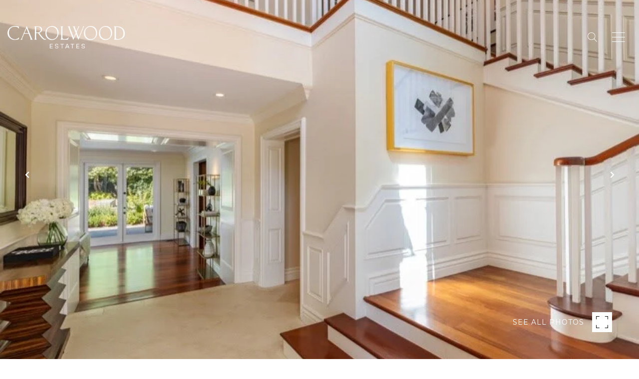

--- FILE ---
content_type: application/javascript; charset=UTF-8
request_url: https://carolwoodre.com/cdn-cgi/challenge-platform/h/b/scripts/jsd/13c98df4ef2d/main.js?
body_size: 4503
content:
window._cf_chl_opt={VnHPF6:'b'};~function(J1,a,M,h,l,C,O,i){J1=E,function(Q,S,JC,J0,Y,K){for(JC={Q:439,S:472,Y:417,K:376,W:387,f:412,I:405,X:437,Z:428,G:394},J0=E,Y=Q();!![];)try{if(K=-parseInt(J0(JC.Q))/1+-parseInt(J0(JC.S))/2+-parseInt(J0(JC.Y))/3*(parseInt(J0(JC.K))/4)+-parseInt(J0(JC.W))/5*(parseInt(J0(JC.f))/6)+-parseInt(J0(JC.I))/7*(-parseInt(J0(JC.X))/8)+-parseInt(J0(JC.Z))/9+parseInt(J0(JC.G))/10,K===S)break;else Y.push(Y.shift())}catch(W){Y.push(Y.shift())}}(J,683737),a=this||self,M=a[J1(418)],h={},h[J1(477)]='o',h[J1(409)]='s',h[J1(425)]='u',h[J1(434)]='z',h[J1(380)]='n',h[J1(415)]='I',h[J1(459)]='b',l=h,a[J1(374)]=function(Q,S,Y,K,Jo,Jp,JN,JS,I,X,Z,G,N,o){if(Jo={Q:388,S:429,Y:372,K:388,W:362,f:377,I:379,X:362,Z:400,G:386,N:463,o:454,T:430},Jp={Q:433,S:463,Y:450},JN={Q:470,S:369,Y:391,K:420},JS=J1,S===null||S===void 0)return K;for(I=d(S),Q[JS(Jo.Q)][JS(Jo.S)]&&(I=I[JS(Jo.Y)](Q[JS(Jo.K)][JS(Jo.S)](S))),I=Q[JS(Jo.W)][JS(Jo.f)]&&Q[JS(Jo.I)]?Q[JS(Jo.X)][JS(Jo.f)](new Q[(JS(Jo.I))](I)):function(T,JY,B){for(JY=JS,T[JY(Jp.Q)](),B=0;B<T[JY(Jp.S)];T[B]===T[B+1]?T[JY(Jp.Y)](B+1,1):B+=1);return T}(I),X='nAsAaAb'.split('A'),X=X[JS(Jo.Z)][JS(Jo.G)](X),Z=0;Z<I[JS(Jo.N)];G=I[Z],N=b(Q,S,G),X(N)?(o='s'===N&&!Q[JS(Jo.o)](S[G]),JS(Jo.T)===Y+G?W(Y+G,N):o||W(Y+G,S[G])):W(Y+G,N),Z++);return K;function W(T,B,JQ){JQ=E,Object[JQ(JN.Q)][JQ(JN.S)][JQ(JN.Y)](K,B)||(K[B]=[]),K[B][JQ(JN.K)](T)}},C=J1(462)[J1(471)](';'),O=C[J1(400)][J1(386)](C),a[J1(443)]=function(Q,S,JT,JF,Y,K,W,I){for(JT={Q:431,S:463,Y:447,K:420,W:375},JF=J1,Y=Object[JF(JT.Q)](S),K=0;K<Y[JF(JT.S)];K++)if(W=Y[K],W==='f'&&(W='N'),Q[W]){for(I=0;I<S[Y[K]][JF(JT.S)];-1===Q[W][JF(JT.Y)](S[Y[K]][I])&&(O(S[Y[K]][I])||Q[W][JF(JT.K)]('o.'+S[Y[K]][I])),I++);}else Q[W]=S[Y[K]][JF(JT.W)](function(X){return'o.'+X})},i=function(JP,Jy,Ju,Jz,Jm,JB,JM,S,Y,K){return JP={Q:371,S:456},Jy={Q:461,S:420,Y:461,K:461,W:469,f:461,I:361,X:361},Ju={Q:463},Jz={Q:458},Jm={Q:463,S:361,Y:470,K:369,W:391,f:369,I:391,X:470,Z:369,G:458,N:420,o:420,T:461,v:470,B:369,e:391,m:420,z:420,y:458,P:420,U:469},JB={Q:452,S:361},JM=J1,S=String[JM(JP.Q)],Y={'h':function(W){return null==W?'':Y.g(W,6,function(f,Jk){return Jk=E,Jk(JB.Q)[Jk(JB.S)](f)})},'g':function(W,I,X,JA,Z,G,N,o,T,B,z,y,P,U,L,D,R,H){if(JA=JM,W==null)return'';for(G={},N={},o='',T=2,B=3,z=2,y=[],P=0,U=0,L=0;L<W[JA(Jm.Q)];L+=1)if(D=W[JA(Jm.S)](L),Object[JA(Jm.Y)][JA(Jm.K)][JA(Jm.W)](G,D)||(G[D]=B++,N[D]=!0),R=o+D,Object[JA(Jm.Y)][JA(Jm.f)][JA(Jm.I)](G,R))o=R;else{if(Object[JA(Jm.X)][JA(Jm.Z)][JA(Jm.I)](N,o)){if(256>o[JA(Jm.G)](0)){for(Z=0;Z<z;P<<=1,U==I-1?(U=0,y[JA(Jm.N)](X(P)),P=0):U++,Z++);for(H=o[JA(Jm.G)](0),Z=0;8>Z;P=P<<1.56|H&1,U==I-1?(U=0,y[JA(Jm.o)](X(P)),P=0):U++,H>>=1,Z++);}else{for(H=1,Z=0;Z<z;P=P<<1|H,U==I-1?(U=0,y[JA(Jm.N)](X(P)),P=0):U++,H=0,Z++);for(H=o[JA(Jm.G)](0),Z=0;16>Z;P=1&H|P<<1.23,U==I-1?(U=0,y[JA(Jm.N)](X(P)),P=0):U++,H>>=1,Z++);}T--,T==0&&(T=Math[JA(Jm.T)](2,z),z++),delete N[o]}else for(H=G[o],Z=0;Z<z;P=P<<1|1&H,U==I-1?(U=0,y[JA(Jm.o)](X(P)),P=0):U++,H>>=1,Z++);o=(T--,T==0&&(T=Math[JA(Jm.T)](2,z),z++),G[R]=B++,String(D))}if(''!==o){if(Object[JA(Jm.v)][JA(Jm.B)][JA(Jm.e)](N,o)){if(256>o[JA(Jm.G)](0)){for(Z=0;Z<z;P<<=1,I-1==U?(U=0,y[JA(Jm.m)](X(P)),P=0):U++,Z++);for(H=o[JA(Jm.G)](0),Z=0;8>Z;P=H&1.2|P<<1.23,U==I-1?(U=0,y[JA(Jm.o)](X(P)),P=0):U++,H>>=1,Z++);}else{for(H=1,Z=0;Z<z;P=P<<1|H,I-1==U?(U=0,y[JA(Jm.z)](X(P)),P=0):U++,H=0,Z++);for(H=o[JA(Jm.y)](0),Z=0;16>Z;P=H&1|P<<1.29,U==I-1?(U=0,y[JA(Jm.N)](X(P)),P=0):U++,H>>=1,Z++);}T--,T==0&&(T=Math[JA(Jm.T)](2,z),z++),delete N[o]}else for(H=G[o],Z=0;Z<z;P=P<<1|H&1,U==I-1?(U=0,y[JA(Jm.o)](X(P)),P=0):U++,H>>=1,Z++);T--,0==T&&z++}for(H=2,Z=0;Z<z;P=P<<1.29|1&H,I-1==U?(U=0,y[JA(Jm.P)](X(P)),P=0):U++,H>>=1,Z++);for(;;)if(P<<=1,I-1==U){y[JA(Jm.z)](X(P));break}else U++;return y[JA(Jm.U)]('')},'j':function(W,Js){return Js=JM,null==W?'':''==W?null:Y.i(W[Js(Ju.Q)],32768,function(f,Jx){return Jx=Js,W[Jx(Jz.Q)](f)})},'i':function(W,I,X,Jh,Z,G,N,o,T,B,z,y,P,U,L,D,H,R){for(Jh=JM,Z=[],G=4,N=4,o=3,T=[],y=X(0),P=I,U=1,B=0;3>B;Z[B]=B,B+=1);for(L=0,D=Math[Jh(Jy.Q)](2,2),z=1;z!=D;R=P&y,P>>=1,P==0&&(P=I,y=X(U++)),L|=(0<R?1:0)*z,z<<=1);switch(L){case 0:for(L=0,D=Math[Jh(Jy.Q)](2,8),z=1;z!=D;R=P&y,P>>=1,0==P&&(P=I,y=X(U++)),L|=(0<R?1:0)*z,z<<=1);H=S(L);break;case 1:for(L=0,D=Math[Jh(Jy.Q)](2,16),z=1;D!=z;R=y&P,P>>=1,0==P&&(P=I,y=X(U++)),L|=z*(0<R?1:0),z<<=1);H=S(L);break;case 2:return''}for(B=Z[3]=H,T[Jh(Jy.S)](H);;){if(U>W)return'';for(L=0,D=Math[Jh(Jy.Y)](2,o),z=1;D!=z;R=P&y,P>>=1,0==P&&(P=I,y=X(U++)),L|=z*(0<R?1:0),z<<=1);switch(H=L){case 0:for(L=0,D=Math[Jh(Jy.Q)](2,8),z=1;D!=z;R=P&y,P>>=1,P==0&&(P=I,y=X(U++)),L|=(0<R?1:0)*z,z<<=1);Z[N++]=S(L),H=N-1,G--;break;case 1:for(L=0,D=Math[Jh(Jy.K)](2,16),z=1;z!=D;R=P&y,P>>=1,P==0&&(P=I,y=X(U++)),L|=z*(0<R?1:0),z<<=1);Z[N++]=S(L),H=N-1,G--;break;case 2:return T[Jh(Jy.W)]('')}if(G==0&&(G=Math[Jh(Jy.f)](2,o),o++),Z[H])H=Z[H];else if(H===N)H=B+B[Jh(Jy.I)](0);else return null;T[Jh(Jy.S)](H),Z[N++]=B+H[Jh(Jy.X)](0),G--,B=H,0==G&&(G=Math[Jh(Jy.f)](2,o),o++)}}},K={},K[JM(JP.S)]=Y.h,K}(),g();function b(Q,S,Y,JZ,JJ,K){JJ=(JZ={Q:466,S:362,Y:392,K:362,W:474},J1);try{return S[Y][JJ(JZ.Q)](function(){}),'p'}catch(W){}try{if(null==S[Y])return S[Y]===void 0?'u':'x'}catch(I){return'i'}return Q[JJ(JZ.S)][JJ(JZ.Y)](S[Y])?'a':S[Y]===Q[JJ(JZ.K)]?'p5':S[Y]===!0?'T':!1===S[Y]?'F':(K=typeof S[Y],JJ(JZ.W)==K?n(Q,S[Y])?'N':'f':l[K]||'?')}function A(Jj,J3,Q,S,Y,K){return Jj={Q:397,S:407,Y:407,K:432},J3=J1,Q=a[J3(Jj.Q)],S=3600,Y=Math[J3(Jj.S)](+atob(Q.t)),K=Math[J3(Jj.Y)](Date[J3(Jj.K)]()/1e3),K-Y>S?![]:!![]}function k(Q,JO,J2){return JO={Q:451},J2=J1,Math[J2(JO.Q)]()<Q}function g(JD,JL,JU,Jl,Q,S,Y,K,W){if(JD={Q:397,S:424,Y:402,K:438,W:370,f:370,I:364,X:416,Z:416},JL={Q:402,S:438,Y:416},JU={Q:435},Jl=J1,Q=a[Jl(JD.Q)],!Q)return;if(!A())return;(S=![],Y=Q[Jl(JD.S)]===!![],K=function(Jn,f){if(Jn=Jl,!S){if(S=!![],!A())return;f=j(),s(f.r,function(I){V(Q,I)}),f.e&&x(Jn(JU.Q),f.e)}},M[Jl(JD.Y)]!==Jl(JD.K))?K():a[Jl(JD.W)]?M[Jl(JD.f)](Jl(JD.I),K):(W=M[Jl(JD.X)]||function(){},M[Jl(JD.Z)]=function(Jb){Jb=Jl,W(),M[Jb(JL.Q)]!==Jb(JL.S)&&(M[Jb(JL.Y)]=W,K())})}function E(Q,S,Y){return Y=J(),E=function(F,a,M){return F=F-360,M=Y[F],M},E(Q,S)}function J(JR){return JR='loading,116274CVkvqx,iframe,appendChild,BHcSU3,Jxahl3,[native code],mAxV0,cloudflare-invisible,indexOf,toString,tabIndex,splice,random,xosYS06k1f$ywGrbnN-eJuzXiCg84U2aqh3cjdm7BT+P5pvtVHFRQLZK9MEODlAWI,timeout,isNaN,source,pNtbacpI,getPrototypeOf,charCodeAt,boolean,NUDr6,pow,_cf_chl_opt;WVJdi2;tGfE6;eHFr4;rZpcH7;DMab5;uBWD2;TZOO6;NFIEc5;SBead5;rNss8;ssnu4;WlNXb1;QNPd6;BAnB4;Jxahl3;fLDZ5;fAvt5,length,chlApiSitekey,errorInfoObject,catch,onerror,chlApiUrl,join,prototype,split,471548JPuVnI,chlApiClientVersion,function,chctx,event,object,msg,charAt,Array,display: none,DOMContentLoaded,postMessage,/jsd/oneshot/13c98df4ef2d/0.44722962283426404:1764671512:I9qXhIkQXoUsR4NdD_p4IltI3p3OCe2u3vd8bN-GdMQ/,send,_cf_chl_opt,hasOwnProperty,addEventListener,fromCharCode,concat,detail,BAnB4,map,564lyNanG,from,navigator,Set,number,error,contentWindow,parent,wfJU3,http-code:,bind,10JOozDo,Object,XMLHttpRequest,stringify,call,isArray,open,12966980ghHElm,clientInformation,success,__CF$cv$params,onload,jsd,includes,status,readyState,/cdn-cgi/challenge-platform/h/,/b/ov1/0.44722962283426404:1764671512:I9qXhIkQXoUsR4NdD_p4IltI3p3OCe2u3vd8bN-GdMQ/,21nkFcGj,VnHPF6,floor,xhr-error,string,style,sid,583728AAZbpn,ontimeout,chlApiRumWidgetAgeMs,bigint,onreadystatechange,8790gGdcfW,document,/invisible/jsd,push,createElement,body,contentDocument,api,undefined,Function,POST,4617171wiNnQP,getOwnPropertyNames,d.cookie,keys,now,sort,symbol,error on cf_chl_props,removeChild,2292832CYAWsP'.split(','),J=function(){return JR},J()}function V(Y,K,Jw,Jd,W,f,I){if(Jw={Q:446,S:424,Y:396,K:455,W:411,f:476,I:383,X:365,Z:411,G:381,N:373,o:383,T:365},Jd=J1,W=Jd(Jw.Q),!Y[Jd(Jw.S)])return;K===Jd(Jw.Y)?(f={},f[Jd(Jw.K)]=W,f[Jd(Jw.W)]=Y.r,f[Jd(Jw.f)]=Jd(Jw.Y),a[Jd(Jw.I)][Jd(Jw.X)](f,'*')):(I={},I[Jd(Jw.K)]=W,I[Jd(Jw.Z)]=Y.r,I[Jd(Jw.f)]=Jd(Jw.G),I[Jd(Jw.N)]=K,a[Jd(Jw.o)][Jd(Jw.T)](I,'*'))}function s(Q,S,JK,JV,Jg,Ji,J4,Y,K){JK={Q:397,S:389,Y:393,K:427,W:403,f:368,I:406,X:366,Z:424,G:453,N:413,o:398,T:467,v:367,B:456,e:390},JV={Q:408},Jg={Q:401,S:396,Y:385},Ji={Q:453},J4=J1,Y=a[J4(JK.Q)],K=new a[(J4(JK.S))](),K[J4(JK.Y)](J4(JK.K),J4(JK.W)+a[J4(JK.f)][J4(JK.I)]+J4(JK.X)+Y.r),Y[J4(JK.Z)]&&(K[J4(JK.G)]=5e3,K[J4(JK.N)]=function(J5){J5=J4,S(J5(Ji.Q))}),K[J4(JK.o)]=function(J6){J6=J4,K[J6(Jg.Q)]>=200&&K[J6(Jg.Q)]<300?S(J6(Jg.S)):S(J6(Jg.Y)+K[J6(Jg.Q)])},K[J4(JK.T)]=function(J7){J7=J4,S(J7(JV.Q))},K[J4(JK.v)](i[J4(JK.B)](JSON[J4(JK.e)](Q)))}function n(Q,S,JI,J9){return JI={Q:426,S:426,Y:470,K:448,W:391,f:447,I:444},J9=J1,S instanceof Q[J9(JI.Q)]&&0<Q[J9(JI.S)][J9(JI.Y)][J9(JI.K)][J9(JI.W)](S)[J9(JI.f)](J9(JI.I))}function d(Q,JG,JE,S){for(JG={Q:372,S:431,Y:457},JE=J1,S=[];Q!==null;S=S[JE(JG.Q)](Object[JE(JG.S)](Q)),Q=Object[JE(JG.Y)](Q));return S}function x(K,W,Jf,J8,f,I,X,Z,G,N,o,T){if(Jf={Q:360,S:381,Y:397,K:403,W:368,f:406,I:404,X:419,Z:389,G:393,N:427,o:453,T:413,v:464,B:368,e:384,m:468,z:368,y:460,P:414,U:368,L:442,D:473,R:368,c:445,H:465,JI:475,JX:455,JZ:399,JG:367,JN:456},J8=J1,!k(.01))return![];I=(f={},f[J8(Jf.Q)]=K,f[J8(Jf.S)]=W,f);try{X=a[J8(Jf.Y)],Z=J8(Jf.K)+a[J8(Jf.W)][J8(Jf.f)]+J8(Jf.I)+X.r+J8(Jf.X),G=new a[(J8(Jf.Z))](),G[J8(Jf.G)](J8(Jf.N),Z),G[J8(Jf.o)]=2500,G[J8(Jf.T)]=function(){},N={},N[J8(Jf.v)]=a[J8(Jf.B)][J8(Jf.e)],N[J8(Jf.m)]=a[J8(Jf.z)][J8(Jf.y)],N[J8(Jf.P)]=a[J8(Jf.U)][J8(Jf.L)],N[J8(Jf.D)]=a[J8(Jf.R)][J8(Jf.c)],o=N,T={},T[J8(Jf.H)]=I,T[J8(Jf.JI)]=o,T[J8(Jf.JX)]=J8(Jf.JZ),G[J8(Jf.JG)](i[J8(Jf.JN)](T))}catch(v){}}function j(Jv,Ja,Y,K,W,f,I){Ja=(Jv={Q:421,S:440,Y:410,K:363,W:449,f:422,I:441,X:382,Z:395,G:378,N:423,o:422,T:436},J1);try{return Y=M[Ja(Jv.Q)](Ja(Jv.S)),Y[Ja(Jv.Y)]=Ja(Jv.K),Y[Ja(Jv.W)]='-1',M[Ja(Jv.f)][Ja(Jv.I)](Y),K=Y[Ja(Jv.X)],W={},W=BAnB4(K,K,'',W),W=BAnB4(K,K[Ja(Jv.Z)]||K[Ja(Jv.G)],'n.',W),W=BAnB4(K,Y[Ja(Jv.N)],'d.',W),M[Ja(Jv.o)][Ja(Jv.T)](Y),f={},f.r=W,f.e=null,f}catch(X){return I={},I.r={},I.e=X,I}}}()